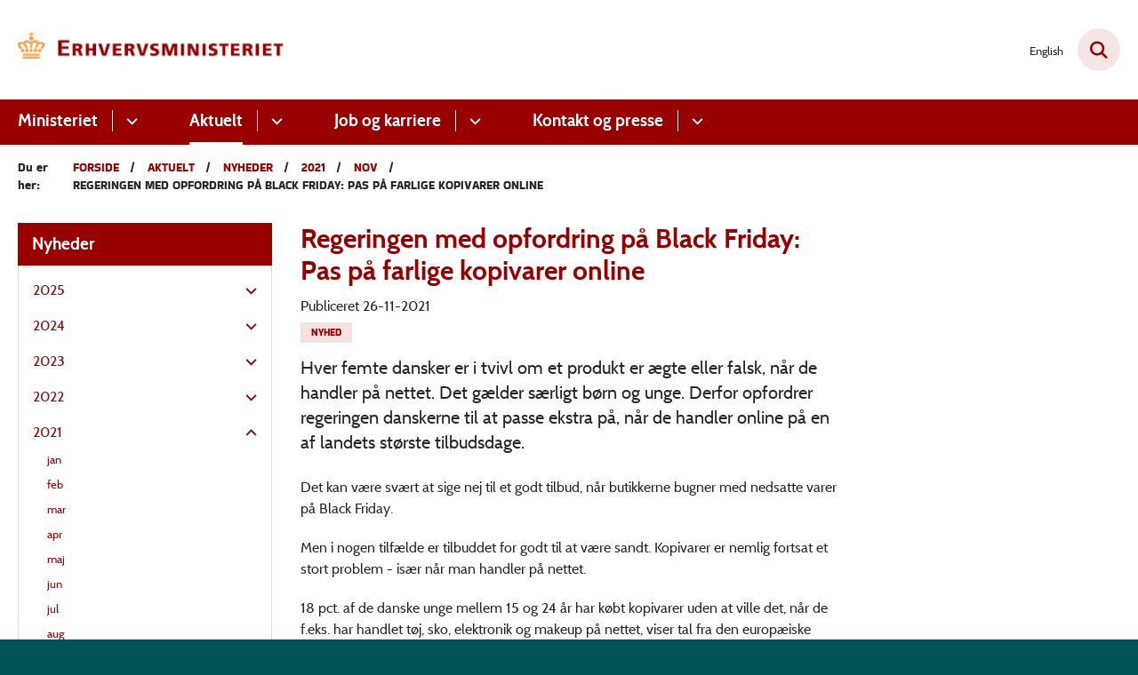

--- FILE ---
content_type: text/html; charset=utf-8
request_url: https://www.em.dk/aktuelt/nyheder/2021/nov/regeringen-med-opfordring-paa-black-friday-pas-paa-farlige-kopivarer-online
body_size: 9390
content:

<!DOCTYPE html>
<html lang="da">
<head id="Head1"><title>
Regeringen med opfordring på Black Friday: Pas på farlige kopivarer online | Erhvervsministeriet
</title><meta charset="utf-8" /><meta name="viewport" content="width=device-width, initial-scale=1.0" /><meta http-equiv="X-UA-Compatible" content="IE=edge" /><meta name="documentReference" content="14080">
<meta name="description" content="Hver femte dansker er i tvivl om et produkt er ægte eller falsk, når de handler på nettet. Det gælder særligt børn og unge. Derfor opfordrer regeringen danskerne til at passe ekstra på, når de handler online på en af landets største tilbudsdage.">
<meta property="og:title" content="Regeringen med opfordring på Black Friday: Pas på farlige kopivarer online">
<meta property="twitter:title" content="Regeringen med opfordring på Black Friday: Pas på farlige kopivarer online">
<meta property="og:description" content="Hver femte dansker er i tvivl om et produkt er ægte eller falsk, når de handler på nettet. Det gælder særligt børn og unge. Derfor opfordrer regeringen danskerne til at passe ekstra på, når de handler online på en af landets største tilbudsdage.">
<meta property="twitter:description" content="Hver femte dansker er i tvivl om et produkt er ægte eller falsk, når de handler på nettet. Det gælder særligt børn og unge. Derfor opfordrer regeringen danskerne til at passe ekstra på, når de handler online på en af landets største tilbudsdage.">
<meta property="og:url" content="https://www.em.dk/aktuelt/nyheder/2021/nov/regeringen-med-opfordring-paa-black-friday-pas-paa-farlige-kopivarer-online">
<meta property="twitter:card" content="summary">
<link href="/Assets/GoBasic/Plugins/Release/h01.gobasic.plugins.css?t=270320251333" rel="stylesheet">
<link href="/Themes/EM/Release/h03.theme.min.css?t=270320251333" rel="stylesheet">
<script type="text/javascript" src="/Assets/GoBasic/Plugins/Release/h01.gobasic.plugins.min.js?t=270320251333"></script>
<link rel="shortcut icon" href="/Media/638239865393007977/favicon-em.png" /><link rel="icon" sizes="32x32" type="image/png" href="/Media/638239865393007977/favicon-em.png?width=32&amp;height=32" /><link rel="icon" sizes="16x16" type="image/png" href="/Media/638239865393007977/favicon-em.png?width=16&amp;height=16" /><link rel="icon" sizes="128x128" type="image/png" href="/Media/638239865393007977/favicon-em.png?width=128&amp;height=128" /><link rel="icon" sizes="196x196" type="image/png" href="/Media/638239865393007977/favicon-em.png?width=196&amp;height=196" /><link rel="apple-touch-icon" sizes="180x180" href="/Media/638239865393007977/favicon-em.png?width=180&amp;height=180" /><link rel="apple-touch-icon" sizes="152x152" href="/Media/638239865393007977/favicon-em.png?width=152&amp;height=152" /><link rel="apple-touch-icon" sizes="167x167" href="/Media/638239865393007977/favicon-em.png?width=167&amp;height=167" /><link rel="canonical" href="https://www.em.dk/aktuelt/nyheder/2021/nov/regeringen-med-opfordring-paa-black-friday-pas-paa-farlige-kopivarer-online" />
    <script >
        var application = {};
        application.script = {
            scripts: [],
            register: function (name, config, id) {
                this.scripts.push({
                    name: name,
                    scope: {
                        config: config,
                        element: $('#' + id)
                    }
                });
            }
        }
    </script>
</head>
<body id="body" class="news-page">
    <form method="post" action="./regeringen-med-opfordring-paa-black-friday-pas-paa-farlige-kopivarer-online" id="form1">
<div class="aspNetHidden">
<input type="hidden" name="__VIEWSTATE" id="__VIEWSTATE" value="mb/GJOhGKGvMQ1lie48xdH7bm7t6ExuSeJkwPNNZQdW7EOG6nUuN1CQ0W6MBjJKXCH2MeUNMTcKluXLflTWAug==" />
</div>

<div class="aspNetHidden">

	<input type="hidden" name="__VIEWSTATEGENERATOR" id="__VIEWSTATEGENERATOR" value="9D456832" />
</div>

        <input type="hidden" value=""
            name="devicePixelRatio" id="devicePixelRatio" />
        <script >
            $(document).ready(function () {
                $("#devicePixelRatio").val(window.devicePixelRatio);
            });
        </script>
        <div id="wrapper" class="wrapper">
	
        

        <header class="header">
            <a id="skip" href="#content-main">Spring hovednavigationen over</a>
            
            <div class="header-container">
                
                <div class="logo">
                    <div>
                        <a aria-label="Gå til forsiden af EM" href="/"><img src="/Media/638596492157364012/EVM%20DK%202019%20Erhvervsministeriet%20RGB.png" alt="Logo" /></a>
                    </div>
                </div>
                
                        <div class="services">
<div class="service-menu">

                    
                        <nav id="services_ctl01_serviceMenu_ctrl" aria-label="Service Menu" class="service">
<div>
<ul>
<li class="service-link collapsed"><a href="https://www.eng.em.dk/" data-id="7723"><span>English</span></a><a tabindex="0" role="button" aria-label="Fold underpunkter ud" class="toggler"></a></li>
</ul>
</div>
</nav>
                        <div data-collapse="true" id="services_ctl01_siteSearchInput_ctrl" class="site-search ui-front collapse collapsed">
<input type="text" placeholder="Søg" aria-label="Søg" class="search-query" />
<button type="submit" aria-label="Fold søgefelt ud" class="btn btn-default"><span aria-hidden="true">Submit</span></button>
</div>
                        <nav aria-label="Mobil Menu" class="mobile tree-nav">
<div class="nav-toggle">
<a href="#mobile-menu" aria-expanded="false" aria-label="Åben hovednavigationen" class="dropdown-toggle no-smoothscroll"><span aria-hidden="true" class="title">menu</span><span class="button"></span></a>
</div><div id="mobile-menu" class="dropdown">
<ul>
<li class="collapsed"><a href="/ministeriet" data-id="10737"><span>Ministeriet</span></a><a tabindex="0" role="button" aria-label="Fold underpunkter ud" class="toggler"></a></li><li class="active expanded"><a href="/aktuelt" data-id="16086" aria-current="true"><span>Aktuelt</span></a><a tabindex="0" role="button" aria-label="Fold underpunkter ud" aria-expanded="true" class="toggler"></a><ul>
<li class="collapsed"><a href="/aktuelt/temaer" data-id="16143"><span>Temaer</span></a><a tabindex="0" role="button" aria-label="Fold underpunkter ud" class="toggler"></a></li><li class="active expanded"><a href="/aktuelt/nyheder" data-id="6913" aria-current="true"><span>Nyheder</span></a><a tabindex="0" role="button" aria-label="Fold underpunkter ud" aria-expanded="true" class="toggler"></a><ul>
<li class="collapsed"><a href="/aktuelt/nyheder/2025" data-id="20866"><span>2025</span></a><a tabindex="0" role="button" aria-label="Fold underpunkter ud" class="toggler"></a></li><li class="collapsed"><a href="/aktuelt/nyheder/2024" data-id="17635"><span>2024</span></a><a tabindex="0" role="button" aria-label="Fold underpunkter ud" class="toggler"></a></li><li class="collapsed"><a href="/aktuelt/nyheder/2023" data-id="15443"><span>2023</span></a><a tabindex="0" role="button" aria-label="Fold underpunkter ud" class="toggler"></a></li><li class="collapsed"><a href="/aktuelt/nyheder/2022" data-id="15368"><span>2022</span></a><a tabindex="0" role="button" aria-label="Fold underpunkter ud" class="toggler"></a></li><li class="active expanded"><a href="/aktuelt/nyheder/2021" data-id="15241" aria-current="true"><span>2021</span></a><a tabindex="0" role="button" aria-label="Fold underpunkter ud" aria-expanded="true" class="toggler"></a><ul>
<li><a href="/aktuelt/nyheder/2021/jan" data-id="15242"><span>jan</span></a></li><li><a href="/aktuelt/nyheder/2021/feb" data-id="15251"><span>feb</span></a></li><li><a href="/aktuelt/nyheder/2021/mar" data-id="15257"><span>mar</span></a></li><li><a href="/aktuelt/nyheder/2021/apr" data-id="15284"><span>apr</span></a></li><li><a href="/aktuelt/nyheder/2021/maj" data-id="15295"><span>maj</span></a></li><li><a href="/aktuelt/nyheder/2021/jun" data-id="15310"><span>jun</span></a></li><li><a href="/aktuelt/nyheder/2021/jul" data-id="15325"><span>jul</span></a></li><li><a href="/aktuelt/nyheder/2021/aug" data-id="15326"><span>aug</span></a></li><li><a href="/aktuelt/nyheder/2021/sep" data-id="15339"><span>sep</span></a></li><li><a href="/aktuelt/nyheder/2021/okt" data-id="15355"><span>okt</span></a></li><li class="active"><a href="/aktuelt/nyheder/2021/nov" data-id="15357" aria-current="true"><span>nov</span></a></li><li><a href="/aktuelt/nyheder/2021/dec" data-id="15362"><span>dec</span></a></li>
</ul></li><li class="collapsed"><a href="/aktuelt/nyheder/2020" data-id="15090"><span>2020</span></a><a tabindex="0" role="button" aria-label="Fold underpunkter ud" class="toggler"></a></li><li class="collapsed"><a href="/aktuelt/nyheder/2019" data-id="12516"><span>2019</span></a><a tabindex="0" role="button" aria-label="Fold underpunkter ud" class="toggler"></a></li><li class="collapsed"><a href="/aktuelt/nyheder/2018" data-id="14491"><span>2018</span></a><a tabindex="0" role="button" aria-label="Fold underpunkter ud" class="toggler"></a></li><li class="collapsed"><a href="/aktuelt/nyheder/2017" data-id="14238"><span>2017</span></a><a tabindex="0" role="button" aria-label="Fold underpunkter ud" class="toggler"></a></li><li class="collapsed"><a href="/aktuelt/nyheder/2016" data-id="14420"><span>2016</span></a><a tabindex="0" role="button" aria-label="Fold underpunkter ud" class="toggler"></a></li><li class="collapsed"><a href="/aktuelt/nyheder/2015" data-id="14342"><span>2015</span></a><a tabindex="0" role="button" aria-label="Fold underpunkter ud" class="toggler"></a></li><li class="collapsed"><a href="/aktuelt/nyheder/2014" data-id="14601"><span>2014</span></a><a tabindex="0" role="button" aria-label="Fold underpunkter ud" class="toggler"></a></li><li class="collapsed"><a href="/aktuelt/nyheder/2013" data-id="14666"><span>2013</span></a><a tabindex="0" role="button" aria-label="Fold underpunkter ud" class="toggler"></a></li><li class="collapsed"><a href="/aktuelt/nyheder/2012" data-id="14917"><span>2012</span></a><a tabindex="0" role="button" aria-label="Fold underpunkter ud" class="toggler"></a></li><li class="collapsed"><a href="/aktuelt/nyheder/2026" data-id="24394"><span>2026</span></a><a tabindex="0" role="button" aria-label="Fold underpunkter ud" class="toggler"></a></li>
</ul></li><li class="collapsed"><a href="/aktuelt/udgivelser-og-aftaler" data-id="7711"><span>Udgivelser og aftaler</span></a><a tabindex="0" role="button" aria-label="Fold underpunkter ud" class="toggler"></a></li><li><a href="/aktuelt/meddelelser-paa-det-finansielle-omraade" data-id="21000"><span>Meddelelser p&#229; det finansielle omr&#229;de</span></a></li>
</ul></li><li class="collapsed"><a href="/job-og-karriere" data-id="16907"><span>Job og karriere</span></a><a tabindex="0" role="button" aria-label="Fold underpunkter ud" class="toggler"></a></li><li><a href="/kontakt" data-id="10741"><span>Kontakt</span></a></li><li><a href="/presse" data-id="10742"><span>Presse</span></a></li>
</ul>
</div>
</nav>
                    </div></div>
                
                
    <nav aria-label="Undermenu" class="sub">
<div id="cphHeader_subMenu_ctrl">
<div class="nav-toggle">
<a href="#sub-menu" aria-expanded="false" aria-label="Åben hovednavigationen" class="dropdown-toggle no-smoothscroll"><span class="title">Undersider</span><span class="button"></span></a>
</div><ul id="sub-menu">
<li><a href="/aktuelt/nyheder/2021/jan" class="direct-child">jan</a></li><li><a href="/aktuelt/nyheder/2021/feb" class="direct-child">feb</a></li><li><a href="/aktuelt/nyheder/2021/mar" class="direct-child">mar</a></li><li><a href="/aktuelt/nyheder/2021/apr" class="direct-child">apr</a></li><li><a href="/aktuelt/nyheder/2021/maj" class="direct-child">maj</a></li><li><a href="/aktuelt/nyheder/2021/jun" class="direct-child">jun</a></li><li><a href="/aktuelt/nyheder/2021/jul" class="direct-child">jul</a></li><li><a href="/aktuelt/nyheder/2021/aug" class="direct-child">aug</a></li><li><a href="/aktuelt/nyheder/2021/sep" class="direct-child">sep</a></li><li><a href="/aktuelt/nyheder/2021/okt" class="direct-child">okt</a></li><li class="active"><a href="/aktuelt/nyheder/2021/nov" class="direct-child">nov</a></li><li><a href="/aktuelt/nyheder/2021/dec" class="direct-child">dec</a></li>
</ul>
</div>
</nav>

            </div>
            <nav aria-label="Hovedmenu" class="main">
<div class="bg">
<div class="cnt">
<div class="nav-toggle">
<a href="#mobile-menu" aria-expanded="false" aria-label="Åben hovednavigationen" class="dropdown-toggle no-smoothscroll"><span class="title">menu</span><span class="button"></span></a>
</div><ul id="main-menu" class="dropdown">
<li class="dropdown mega-dropdown"><a target="_self" href="/ministeriet">Ministeriet</a><a href="#mainNavigation_ctl00_menuItem01" aria-label="Ministeriet - flere links" class="dropdown-toggle no-smoothscroll"></a><div id="mainNavigation_ctl00_menuItem01">
<div class="row"><div id="gb_mainNavigation_ctl01_ctl01" class="module inner-grid">
	<div class="container"><div class="row"><div class="span-2"><div id="gb_mainNavigation_ctl01_ctl02_ctl01" class="module link-list card">
	<div class="text">
<h2 class="heading">
<a target="_self" title="Ministeren" href="/ministeriet/ministeren">Ministeren</a>
</h2>
</div>
</div></div><div class="span-3"><div id="gb_mainNavigation_ctl01_ctl02_ctl02" class="module link-list card">
	<div class="text">
<h2 class="heading">
<a target="_self" title="Organisation" href="/ministeriet/organisation">Organisation</a>
</h2><ul class="items">
<li class="item"><a target="_self" href="/ministeriet/organisation/departementschefen">Departementschefen</a></li><li class="item"><a target="_self" href="/ministeriet/organisation/departementets-organisation">Departementets organisation</a></li><li class="item"><a target="_self" title="Direktionen i departementet" href="/ministeriet/organisation/direktionen-i-departementet">Direktionen i departementet</a></li><li class="item"><a target="_self" title="Koncernens organisation" href="/ministeriet/organisation/koncernens-organisation">Koncernens organisation</a></li><li class="item"><a target="_self" href="/ministeriet/organisation/strategi-og-styring">Strategi og styring</a></li><li class="item"><a target="_self" title="Whistleblowerordning" href="/ministeriet/organisation/whistleblowerordning">Whistleblowerordning</a></li>
</ul>
</div>
</div></div><div class="span-3"><div id="gb_mainNavigation_ctl01_ctl02_ctl03" class="module link-list card">
	<div class="text">
<h2 class="heading">
<a target="_self" title="Love og regler" href="/ministeriet/love-og-regler">Love og regler</a>
</h2><ul class="items">
<li class="item"><a target="_blank" title="Lovforslag under behandling" href="https://www.ft.dk/da/dokumenter/dokumentlister/lovforslag?session=20222&amp;ministryAreaRecno=525288">Lovforslag under behandling</a></li><li class="item"><a target="_blank" title="Gældende love" href="https://www.retsinformation.dk/documents?r=166&amp;o=40">G&#230;ldende love</a></li><li class="item"><a target="_blank" title="Lovprogram" href="https://stm.dk/statsministeriet/publikationer/lovprogram-for-folketingsaaret-2025-2026/">Lovprogram</a></li><li class="item"><a target="_blank" title="Lovforslag i høring" href="https://hoeringsportalen.dk/">Lovforslag i h&#248;ring</a></li>
</ul>
</div>
</div></div><div class="span-2"><div id="gb_mainNavigation_ctl01_ctl02_ctl04" class="module link-list card">
	<div class="text">
<h2 class="heading">
<a target="_self" href="/ministeriet/medaljer">Medaljer</a>
</h2><ul class="items">
<li class="item"><a target="_self" href="/ministeriet/medaljer/den-kongelige-beloenningsmedalje">Den kongelige Bel&#248;nningsmedalje</a></li><li class="item"><a target="_self" href="/ministeriet/medaljer/den-kongelige-fortjenstmedalje">Den kongelige Fortjenstmedalje</a></li>
</ul>
</div>
</div></div><div class="span-2"><div id="gb_mainNavigation_ctl01_ctl02_ctl05" class="module link-list card">
	<div class="text">
<h2 class="heading">
<a target="_self" href="/ministeriet/organisation/departementets-organisation/jura-og-statsstoette" class="link-arrow">Statsstøtte</a>
</h2>
</div>
</div></div></div></div>
</div></div><div class="row"><div id="gb_mainNavigation_ctl01_ctl03" class="module inner-grid bg-color-e padding-zero">
	<div class="container"><div class="row"><div class="span-12"><div id="gb_mainNavigation_ctl01_ctl04_ctl01" class="module multi-box align-center card">
	<div class="text">
<h2 class="heading">
<a target="_self" href="/ministeriet">G&#229; til Ministeriet</a>
</h2>
</div>
</div></div></div></div>
</div></div></div></li><li class="dropdown mega-dropdown active"><a target="_self" href="/aktuelt">Aktuelt</a><a href="#mainNavigation_ctl00_menuItem02" aria-label="Aktuelt - flere links" class="dropdown-toggle no-smoothscroll"></a><div id="mainNavigation_ctl00_menuItem02">
<div class="row"><div id="gb_mainNavigation_ctl02_ctl01" class="module inner-grid">
	<div class="container"><div class="row"><div class="span-3"><div id="gb_mainNavigation_ctl02_ctl02_ctl01" class="module link-list card">
	<div class="text">
<h2 class="heading">
<a target="_self" href="/aktuelt/temaer">Temaer</a>
</h2><ul class="items">
<li class="item"><a target="_self" title="Industriparker" href="/aktuelt/temaer/industriparker">Industriparker</a></li><li class="item"><a target="_self" title="Ny teknologi" href="/aktuelt/temaer/ny-teknologi-">Ny teknologi </a></li><li class="item"><a target="_self" title="Life science" href="/aktuelt/temaer/life-science">Life science</a></li><li class="item"><a target="_self" href="/aktuelt/temaer/ivaerksaetteri">Iv&#230;rks&#230;tteri</a></li><li class="item"><a target="_self" href="/aktuelt/temaer/globalisering">Globalisering</a></li><li class="item"><a target="_self" title="Cykelevents " href="/aktuelt/temaer/cykelevents-">Cykelevents </a></li>
</ul>
</div>
</div></div><div class="span-3"><div id="gb_mainNavigation_ctl02_ctl02_ctl02" class="module link-list card">
	<div class="text">
<h2 class="heading">
<a target="_self" href="/aktuelt/nyheder">Nyheder</a>
</h2>
</div>
</div></div><div class="span-3"><div id="gb_mainNavigation_ctl02_ctl02_ctl03" class="module link-list card">
	<div class="text">
<h2 class="heading">
<a target="_self" title="Udgivelser og aftaler" href="/aktuelt/udgivelser-og-aftaler">Udgivelser og aftaler</a>
</h2>
</div>
</div></div><div class="span-3"><div id="gb_mainNavigation_ctl02_ctl02_ctl04" class="module link-list card">
	<div class="text">
<h2 class="heading">
<a target="_self" href="/aktuelt/meddelelser-paa-det-finansielle-omraade">Meddelelser på det finansielle område</a>
</h2>
</div>
</div></div></div></div>
</div></div><div class="row"><div id="gb_mainNavigation_ctl02_ctl03" class="module inner-grid bg-color-e padding-zero">
	<div class="container"><div class="row"><div class="span-12"><div id="gb_mainNavigation_ctl02_ctl04_ctl01" class="module multi-box align-center card">
	<div class="text">
<h2 class="heading">
<a target="_self" href="/aktuelt">G&#229; til Aktuelt</a>
</h2>
</div>
</div></div></div></div>
</div></div></div></li><li class="dropdown mega-dropdown"><a target="_self" href="/job-og-karriere">Job og karriere</a><a href="#mainNavigation_ctl00_menuItem03" aria-label="Job og karriere - flere links" class="dropdown-toggle no-smoothscroll"></a><div id="mainNavigation_ctl00_menuItem03">
<div class="row"><div class="span-12"><div id="gb_mainNavigation_ctl03_ctl01" class="module inner-grid">
	<div class="container"><div class="row"><div class="span-3"><div id="gb_mainNavigation_ctl03_ctl02_ctl01" class="module link-list card">
	<div class="text">
<h2 class="heading">
<a target="_self" title="Ledige stillinger" href="/job-og-karriere/ledige-stillinger">Ledige stillinger</a>
</h2>
</div>
</div></div></div></div>
</div></div></div><div class="row"><div id="gb_mainNavigation_ctl03_ctl03" class="module inner-grid bg-color-e padding-zero">
	<div class="container"><div class="row"><div class="span-12"><div id="gb_mainNavigation_ctl03_ctl04_ctl01" class="module multi-box align-center card">
	<div class="text">
<h2 class="heading">
<a target="_self" href="/job-og-karriere">G&#229; til Job og karriere</a>
</h2>
</div>
</div></div></div></div>
</div></div></div></li><li class="dropdown mega-dropdown"><a>Kontakt og presse</a><a href="#mainNavigation_ctl00_menuItem04" aria-label="Kontakt og presse - flere links" class="dropdown-toggle no-smoothscroll"></a><div id="mainNavigation_ctl00_menuItem04">
<div class="row"><div class="span-12"><div id="gb_mainNavigation_ctl04_ctl01" class="module inner-grid">
	<div class="container"><div class="row"><div class="span-3"><div id="gb_mainNavigation_ctl04_ctl02_ctl01" class="module link-list card">
	<div class="text">
<h2 class="heading">
<a target="_self" href="/kontakt">Kontakt</a>
</h2>
</div>
</div></div><div class="span-3"><div id="gb_mainNavigation_ctl04_ctl02_ctl02" class="module link-list card">
	<div class="text">
<h2 class="heading">
<a target="_self" href="/presse">Presse</a>
</h2>
</div>
</div></div></div></div>
</div></div></div></div></li></ul></div></div></nav>
        </header>
        <div role="main">
            
            
    
    
<div class="tool-section">
    <div>
        <nav id="ContentPlaceHolderDefault_toolSection_breadcrumb_ctrl" aria-label="Brødkrumme" class="breadcrumb">
<div>
<span class="breadcrumb-label">Du er her:</span>
<ul itemscope="" itemtype="https://schema.org/BreadcrumbList">
<li itemscope="" itemtype="https://schema.org/ListItem" itemprop="itemListElement"><a itemscope="" itemid="https://www.em.dk/" itemtype="https://schema.org/Thing" itemprop="item" href="https://www.em.dk/"><span itemprop="name">Forside</span></a><meta itemprop="position" content="2" /></li>
<li itemscope="" itemtype="https://schema.org/ListItem" itemprop="itemListElement"><a itemscope="" itemid="https://www.em.dk/aktuelt" itemtype="https://schema.org/Thing" itemprop="item" href="https://www.em.dk/aktuelt"><span itemprop="name">Aktuelt</span></a><meta itemprop="position" content="3" /></li>
<li itemscope="" itemtype="https://schema.org/ListItem" itemprop="itemListElement"><a itemscope="" itemid="https://www.em.dk/aktuelt/nyheder" itemtype="https://schema.org/Thing" itemprop="item" href="https://www.em.dk/aktuelt/nyheder"><span itemprop="name">Nyheder</span></a><meta itemprop="position" content="4" /></li>
<li itemscope="" itemtype="https://schema.org/ListItem" itemprop="itemListElement"><a itemscope="" itemid="https://www.em.dk/aktuelt/nyheder/2021" itemtype="https://schema.org/Thing" itemprop="item" href="https://www.em.dk/aktuelt/nyheder/2021"><span itemprop="name">2021</span></a><meta itemprop="position" content="5" /></li>
<li itemscope="" itemtype="https://schema.org/ListItem" itemprop="itemListElement"><a itemscope="" itemid="https://www.em.dk/aktuelt/nyheder/2021/nov" itemtype="https://schema.org/Thing" itemprop="item" href="https://www.em.dk/aktuelt/nyheder/2021/nov"><span itemprop="name">nov</span></a><meta itemprop="position" content="6" /></li>
<li itemscope="" itemtype="https://schema.org/ListItem" itemprop="itemListElement" class="active"><span itemprop="name">Regeringen med opfordring p&#229; Black Friday: Pas p&#229; farlige kopivarer online</span><meta itemprop="position" content="7" /></li>
</ul>
</div>
</nav>
        
    </div>
</div>

    <div name="content" id="content-main"></div>
    <div class="sectionB">
        <div class="container">
            <div class="row">
                <div class="span-3">
                    <nav id="ContentPlaceHolderDefault_leftMenu_ctrl" aria-label="Venstre menu" class="sub-tree tree-nav">
<ul>
<li class="expanded"><a href="/aktuelt/nyheder" data-id="6913"><span>Nyheder</span></a><ul>
<li class="collapsed"><a href="/aktuelt/nyheder/2025" data-id="20866"><span>2025</span></a><a tabindex="0" role="button" aria-label="Fold underpunkter ud" class="toggler"></a><ul>
<li><a href="/aktuelt/nyheder/2025/jan" data-id="20867"><span>jan</span></a></li><li><a href="/aktuelt/nyheder/2025/feb" data-id="20916"><span>feb</span></a></li><li><a href="/aktuelt/nyheder/2025/mar" data-id="20966"><span>mar</span></a></li><li><a href="/aktuelt/nyheder/2025/apr" data-id="21078"><span>apr</span></a></li><li><a href="/aktuelt/nyheder/2025/maj" data-id="21143"><span>maj</span></a></li><li><a href="/aktuelt/nyheder/2025/jun" data-id="21194"><span>jun</span></a></li><li><a href="/aktuelt/nyheder/2025/jul" data-id="21243"><span>jul</span></a></li><li><a href="/aktuelt/nyheder/2025/aug" data-id="21316"><span>aug</span></a></li><li><a href="/aktuelt/nyheder/2025/sep" data-id="21327"><span>Sep</span></a></li><li><a href="/aktuelt/nyheder/2025/okt" data-id="21390"><span>okt</span></a></li><li><a href="/aktuelt/nyheder/2025/nov" data-id="24272"><span>nov</span></a></li><li><a href="/aktuelt/nyheder/2025/dec" data-id="24341"><span>dec</span></a></li>
</ul></li><li class="collapsed"><a href="/aktuelt/nyheder/2024" data-id="17635"><span>2024</span></a><a tabindex="0" role="button" aria-label="Fold underpunkter ud" class="toggler"></a><ul>
<li><a href="/aktuelt/nyheder/2024/jan" data-id="17636"><span>jan</span></a></li><li><a href="/aktuelt/nyheder/2024/feb" data-id="17737"><span>feb</span></a></li><li><a href="/aktuelt/nyheder/2024/mar" data-id="17818"><span>mar</span></a></li><li><a href="/aktuelt/nyheder/2024/apr" data-id="20296"><span>apr</span></a></li><li><a href="/aktuelt/nyheder/2024/maj" data-id="20376"><span>maj</span></a></li><li><a href="/aktuelt/nyheder/2024/jun" data-id="20424"><span>jun</span></a></li><li><a href="/aktuelt/nyheder/2024/jul" data-id="20583"><span>jul</span></a></li><li><a href="/aktuelt/nyheder/2024/aug" data-id="20604"><span>aug</span></a></li><li><a href="/aktuelt/nyheder/2024/sep" data-id="20637"><span>sep</span></a></li><li><a href="/aktuelt/nyheder/2024/okt" data-id="20701"><span>okt</span></a></li><li><a href="/aktuelt/nyheder/2024/nov" data-id="20752"><span>nov</span></a></li><li><a href="/aktuelt/nyheder/2024/dec" data-id="20826"><span>dec</span></a></li>
</ul></li><li class="collapsed"><a href="/aktuelt/nyheder/2023" data-id="15443"><span>2023</span></a><a tabindex="0" role="button" aria-label="Fold underpunkter ud" class="toggler"></a><ul>
<li><a href="/aktuelt/nyheder/2023/jan" data-id="15444"><span>jan</span></a></li><li><a href="/aktuelt/nyheder/2023/feb" data-id="15445"><span>feb</span></a></li><li><a href="/aktuelt/nyheder/2023/mar" data-id="15451"><span>mar</span></a></li><li><a href="/aktuelt/nyheder/2023/apr" data-id="15455"><span>apr</span></a></li><li><a href="/aktuelt/nyheder/2023/maj" data-id="15465"><span>maj</span></a></li><li><a href="/aktuelt/nyheder/2023/jun" data-id="15470"><span>jun</span></a></li><li><a href="/aktuelt/nyheder/2023/jul" data-id="16317"><span>jul</span></a></li><li><a href="/aktuelt/nyheder/2023/aug" data-id="16598"><span>aug</span></a></li><li><a href="/aktuelt/nyheder/2023/sep" data-id="16904"><span>sep</span></a></li><li><a href="/aktuelt/nyheder/2023/okt" data-id="17266"><span>okt</span></a></li><li><a href="/aktuelt/nyheder/2023/nov" data-id="17374"><span>nov</span></a></li><li><a href="/aktuelt/nyheder/2023/dec" data-id="17418"><span>dec</span></a></li>
</ul></li><li class="collapsed"><a href="/aktuelt/nyheder/2022" data-id="15368"><span>2022</span></a><a tabindex="0" role="button" aria-label="Fold underpunkter ud" class="toggler"></a><ul>
<li><a href="/aktuelt/nyheder/2022/jan" data-id="15369"><span>jan</span></a></li><li><a href="/aktuelt/nyheder/2022/feb" data-id="15385"><span>feb</span></a></li><li><a href="/aktuelt/nyheder/2022/apr" data-id="15387"><span>apr</span></a></li><li><a href="/aktuelt/nyheder/2022/mar" data-id="15392"><span>mar</span></a></li><li><a href="/aktuelt/nyheder/2022/maj" data-id="15395"><span>maj</span></a></li><li><a href="/aktuelt/nyheder/2022/jun" data-id="15404"><span>jun</span></a></li><li><a href="/aktuelt/nyheder/2022/jul" data-id="15419"><span>jul</span></a></li><li><a href="/aktuelt/nyheder/2022/aug" data-id="15422"><span>aug</span></a></li><li><a href="/aktuelt/nyheder/2022/sep" data-id="15428"><span>sep</span></a></li><li><a href="/aktuelt/nyheder/2022/okt" data-id="15441"><span>okt</span></a></li><li><a href="/aktuelt/nyheder/2022/dec" data-id="15442"><span>dec</span></a></li>
</ul></li><li class="expanded"><a href="/aktuelt/nyheder/2021" data-id="15241"><span>2021</span></a><a tabindex="0" role="button" aria-label="Fold underpunkter ud" aria-expanded="true" class="toggler"></a><ul>
<li><a href="/aktuelt/nyheder/2021/jan" data-id="15242"><span>jan</span></a></li><li><a href="/aktuelt/nyheder/2021/feb" data-id="15251"><span>feb</span></a></li><li><a href="/aktuelt/nyheder/2021/mar" data-id="15257"><span>mar</span></a></li><li><a href="/aktuelt/nyheder/2021/apr" data-id="15284"><span>apr</span></a></li><li><a href="/aktuelt/nyheder/2021/maj" data-id="15295"><span>maj</span></a></li><li><a href="/aktuelt/nyheder/2021/jun" data-id="15310"><span>jun</span></a></li><li><a href="/aktuelt/nyheder/2021/jul" data-id="15325"><span>jul</span></a></li><li><a href="/aktuelt/nyheder/2021/aug" data-id="15326"><span>aug</span></a></li><li><a href="/aktuelt/nyheder/2021/sep" data-id="15339"><span>sep</span></a></li><li><a href="/aktuelt/nyheder/2021/okt" data-id="15355"><span>okt</span></a></li><li class="active"><a href="/aktuelt/nyheder/2021/nov" data-id="15357" aria-current="true"><span>nov</span></a></li><li><a href="/aktuelt/nyheder/2021/dec" data-id="15362"><span>dec</span></a></li>
</ul></li><li class="collapsed"><a href="/aktuelt/nyheder/2020" data-id="15090"><span>2020</span></a><a tabindex="0" role="button" aria-label="Fold underpunkter ud" class="toggler"></a><ul>
<li><a href="/aktuelt/nyheder/2020/jan" data-id="15091"><span>jan</span></a></li><li><a href="/aktuelt/nyheder/2020/feb" data-id="15102"><span>feb</span></a></li><li><a href="/aktuelt/nyheder/2020/mar" data-id="15106"><span>mar</span></a></li><li><a href="/aktuelt/nyheder/2020/apr" data-id="15125"><span>apr</span></a></li><li><a href="/aktuelt/nyheder/2020/maj" data-id="15137"><span>maj</span></a></li><li><a href="/aktuelt/nyheder/2020/jun" data-id="15160"><span>jun</span></a></li><li><a href="/aktuelt/nyheder/2020/jul" data-id="15185"><span>jul</span></a></li><li><a href="/aktuelt/nyheder/2020/aug" data-id="15200"><span>aug</span></a></li><li><a href="/aktuelt/nyheder/2020/sep" data-id="15187"><span>sep</span></a></li><li><a href="/aktuelt/nyheder/2020/okt" data-id="15213"><span>okt</span></a></li><li><a href="/aktuelt/nyheder/2020/nov" data-id="15221"><span>nov</span></a></li><li><a href="/aktuelt/nyheder/2020/dec" data-id="15233"><span>dec</span></a></li>
</ul></li><li class="collapsed"><a href="/aktuelt/nyheder/2019" data-id="12516"><span>2019</span></a><a tabindex="0" role="button" aria-label="Fold underpunkter ud" class="toggler"></a><ul>
<li><a href="/aktuelt/nyheder/2019/jan" data-id="12517"><span>jan</span></a></li><li><a href="/aktuelt/nyheder/2019/feb" data-id="14817"><span>feb</span></a></li><li><a href="/aktuelt/nyheder/2019/mar" data-id="14843"><span>mar</span></a></li><li><a href="/aktuelt/nyheder/2019/apr" data-id="14865"><span>apr</span></a></li><li><a href="/aktuelt/nyheder/2019/maj" data-id="14879"><span>maj</span></a></li><li><a href="/aktuelt/nyheder/2019/jun" data-id="14883"><span>jun</span></a></li><li><a href="/aktuelt/nyheder/2019/jul" data-id="14884"><span>jul</span></a></li><li><a href="/aktuelt/nyheder/2019/aug" data-id="14887"><span>aug</span></a></li><li><a href="/aktuelt/nyheder/2019/sep" data-id="12524"><span>sep</span></a></li><li><a href="/aktuelt/nyheder/2019/okt" data-id="14888"><span>okt</span></a></li><li><a href="/aktuelt/nyheder/2019/nov" data-id="14907"><span>nov</span></a></li><li><a href="/aktuelt/nyheder/2019/dec" data-id="14854"><span>dec</span></a></li>
</ul></li><li class="collapsed"><a href="/aktuelt/nyheder/2018" data-id="14491"><span>2018</span></a><a tabindex="0" role="button" aria-label="Fold underpunkter ud" class="toggler"></a><ul>
<li><a href="/aktuelt/nyheder/2018/jan" data-id="14499"><span>jan</span></a></li><li><a href="/aktuelt/nyheder/2018/feb" data-id="14513"><span>feb</span></a></li><li><a href="/aktuelt/nyheder/2018/mar" data-id="14519"><span>mar</span></a></li><li><a href="/aktuelt/nyheder/2018/apr" data-id="14525"><span>apr</span></a></li><li><a href="/aktuelt/nyheder/2018/maj" data-id="14535"><span>maj</span></a></li><li><a href="/aktuelt/nyheder/2018/jun" data-id="14547"><span>jun</span></a></li><li><a href="/aktuelt/nyheder/2018/jul" data-id="14560"><span>jul</span></a></li><li><a href="/aktuelt/nyheder/2018/aug" data-id="14492"><span>aug</span></a></li><li><a href="/aktuelt/nyheder/2018/sep" data-id="14565"><span>sep</span></a></li><li><a href="/aktuelt/nyheder/2018/okt" data-id="14574"><span>okt</span></a></li><li><a href="/aktuelt/nyheder/2018/nov" data-id="14590"><span>nov</span></a></li><li><a href="/aktuelt/nyheder/2018/dec" data-id="14583"><span>dec</span></a></li>
</ul></li><li class="collapsed"><a href="/aktuelt/nyheder/2017" data-id="14238"><span>2017</span></a><a tabindex="0" role="button" aria-label="Fold underpunkter ud" class="toggler"></a><ul>
<li><a href="/aktuelt/nyheder/2017/jan" data-id="14239"><span>jan</span></a></li><li><a href="/aktuelt/nyheder/2017/feb" data-id="14250"><span>feb</span></a></li><li><a href="/aktuelt/nyheder/2017/mar" data-id="14257"><span>mar</span></a></li><li><a href="/aktuelt/nyheder/2017/apr" data-id="14266"><span>apr</span></a></li><li><a href="/aktuelt/nyheder/2017/maj" data-id="14276"><span>maj</span></a></li><li><a href="/aktuelt/nyheder/2017/jun" data-id="14288"><span>jun</span></a></li><li><a href="/aktuelt/nyheder/2017/jul" data-id="14296"><span>jul</span></a></li><li><a href="/aktuelt/nyheder/2017/aug" data-id="14303"><span>aug</span></a></li><li><a href="/aktuelt/nyheder/2017/sep" data-id="14309"><span>sep</span></a></li><li><a href="/aktuelt/nyheder/2017/okt" data-id="14314"><span>okt</span></a></li><li><a href="/aktuelt/nyheder/2017/nov" data-id="14326"><span>nov</span></a></li><li><a href="/aktuelt/nyheder/2017/dec" data-id="14338"><span>dec</span></a></li>
</ul></li><li class="collapsed"><a href="/aktuelt/nyheder/2016" data-id="14420"><span>2016</span></a><a tabindex="0" role="button" aria-label="Fold underpunkter ud" class="toggler"></a><ul>
<li><a href="/aktuelt/nyheder/2016/jan" data-id="14421"><span>jan</span></a></li><li><a href="/aktuelt/nyheder/2016/feb" data-id="14422"><span>feb</span></a></li><li><a href="/aktuelt/nyheder/2016/mar" data-id="14432"><span>mar</span></a></li><li><a href="/aktuelt/nyheder/2016/apr" data-id="14440"><span>apr</span></a></li><li><a href="/aktuelt/nyheder/2016/maj" data-id="14445"><span>maj</span></a></li><li><a href="/aktuelt/nyheder/2016/jun" data-id="14449"><span>jun</span></a></li><li><a href="/aktuelt/nyheder/2016/jul" data-id="14460"><span>jul</span></a></li><li><a href="/aktuelt/nyheder/2016/aug" data-id="14463"><span>aug</span></a></li><li><a href="/aktuelt/nyheder/2016/sep" data-id="14466"><span>sep</span></a></li><li><a href="/aktuelt/nyheder/2016/okt" data-id="14474"><span>okt</span></a></li><li><a href="/aktuelt/nyheder/2016/nov" data-id="14478"><span>nov</span></a></li><li><a href="/aktuelt/nyheder/2016/dec" data-id="14484"><span>dec</span></a></li>
</ul></li><li class="collapsed"><a href="/aktuelt/nyheder/2015" data-id="14342"><span>2015</span></a><a tabindex="0" role="button" aria-label="Fold underpunkter ud" class="toggler"></a><ul>
<li><a href="/aktuelt/nyheder/2015/jan" data-id="14343"><span>jan</span></a></li><li><a href="/aktuelt/nyheder/2015/feb" data-id="14355"><span>feb</span></a></li><li><a href="/aktuelt/nyheder/2015/mar" data-id="14360"><span>mar</span></a></li><li><a href="/aktuelt/nyheder/2015/apr" data-id="14376"><span>apr</span></a></li><li><a href="/aktuelt/nyheder/2015/maj" data-id="14382"><span>maj</span></a></li><li><a href="/aktuelt/nyheder/2015/jun" data-id="14391"><span>jun</span></a></li><li><a href="/aktuelt/nyheder/2015/jul" data-id="14392"><span>jul</span></a></li><li><a href="/aktuelt/nyheder/2015/aug" data-id="14393"><span>aug</span></a></li><li><a href="/aktuelt/nyheder/2015/sep" data-id="14394"><span>sep</span></a></li><li><a href="/aktuelt/nyheder/2015/okt" data-id="14403"><span>okt</span></a></li><li><a href="/aktuelt/nyheder/2015/nov" data-id="14410"><span>nov</span></a></li><li><a href="/aktuelt/nyheder/2015/dec" data-id="14414"><span>dec</span></a></li>
</ul></li><li class="collapsed"><a href="/aktuelt/nyheder/2014" data-id="14601"><span>2014</span></a><a tabindex="0" role="button" aria-label="Fold underpunkter ud" class="toggler"></a><ul>
<li><a href="/aktuelt/nyheder/2014/jan" data-id="14655"><span>jan</span></a></li><li><a href="/aktuelt/nyheder/2014/feb" data-id="14632"><span>feb</span></a></li><li><a href="/aktuelt/nyheder/2014/mar" data-id="14643"><span>mar</span></a></li><li><a href="/aktuelt/nyheder/2014/apr" data-id="14609"><span>apr</span></a></li><li><a href="/aktuelt/nyheder/2014/maj" data-id="14646"><span>maj</span></a></li><li><a href="/aktuelt/nyheder/2014/jun" data-id="14614"><span>jun</span></a></li><li><a href="/aktuelt/nyheder/2014/jul" data-id="14602"><span>jul</span></a></li><li><a href="/aktuelt/nyheder/2014/aug" data-id="14662"><span>aug</span></a></li><li><a href="/aktuelt/nyheder/2014/sep" data-id="14652"><span>sep</span></a></li><li><a href="/aktuelt/nyheder/2014/okt" data-id="14606"><span>okt</span></a></li><li><a href="/aktuelt/nyheder/2014/nov" data-id="14647"><span>nov</span></a></li><li><a href="/aktuelt/nyheder/2014/dec" data-id="14619"><span>dec</span></a></li>
</ul></li><li class="collapsed"><a href="/aktuelt/nyheder/2013" data-id="14666"><span>2013</span></a><a tabindex="0" role="button" aria-label="Fold underpunkter ud" class="toggler"></a><ul>
<li><a href="/aktuelt/nyheder/2013/jan" data-id="14810"><span>jan</span></a></li><li><a href="/aktuelt/nyheder/2013/feb" data-id="14789"><span>feb</span></a></li><li><a href="/aktuelt/nyheder/2013/mar" data-id="14667"><span>mar</span></a></li><li><a href="/aktuelt/nyheder/2013/apr" data-id="14712"><span>apr</span></a></li><li><a href="/aktuelt/nyheder/2013/maj" data-id="14721"><span>maj</span></a></li><li><a href="/aktuelt/nyheder/2013/jun" data-id="14755"><span>jun</span></a></li><li><a href="/aktuelt/nyheder/2013/jul" data-id="14775"><span>jul</span></a></li><li><a href="/aktuelt/nyheder/2013/aug" data-id="14806"><span>aug</span></a></li><li><a href="/aktuelt/nyheder/2013/sep" data-id="14693"><span>sep</span></a></li><li><a href="/aktuelt/nyheder/2013/okt" data-id="14800"><span>okt</span></a></li><li><a href="/aktuelt/nyheder/2013/nov" data-id="14776"><span>nov</span></a></li><li><a href="/aktuelt/nyheder/2013/dec" data-id="14705"><span>dec</span></a></li>
</ul></li><li class="collapsed"><a href="/aktuelt/nyheder/2012" data-id="14917"><span>2012</span></a><a tabindex="0" role="button" aria-label="Fold underpunkter ud" class="toggler"></a><ul>
<li><a href="/aktuelt/nyheder/2012/jan" data-id="14982"><span>jan</span></a></li><li><a href="/aktuelt/nyheder/2012/feb" data-id="14918"><span>feb</span></a></li><li><a href="/aktuelt/nyheder/2012/mar" data-id="14926"><span>mar</span></a></li><li><a href="/aktuelt/nyheder/2012/apr" data-id="15051"><span>apr</span></a></li><li><a href="/aktuelt/nyheder/2012/maj" data-id="14992"><span>maj</span></a></li><li><a href="/aktuelt/nyheder/2012/jun" data-id="14954"><span>jun</span></a></li><li><a href="/aktuelt/nyheder/2012/jul" data-id="15021"><span>jul</span></a></li><li><a href="/aktuelt/nyheder/2012/aug" data-id="15084"><span>aug</span></a></li><li><a href="/aktuelt/nyheder/2012/sep" data-id="15066"><span>sep</span></a></li><li><a href="/aktuelt/nyheder/2012/okt" data-id="15037"><span>okt</span></a></li><li><a href="/aktuelt/nyheder/2012/nov" data-id="14974"><span>nov</span></a></li><li><a href="/aktuelt/nyheder/2012/dec" data-id="15022"><span>dec</span></a></li>
</ul></li><li class="collapsed"><a href="/aktuelt/nyheder/2026" data-id="24394"><span>2026</span></a><a tabindex="0" role="button" aria-label="Fold underpunkter ud" class="toggler"></a><ul>
<li><a href="/aktuelt/nyheder/2026/jan" data-id="24395"><span>jan</span></a></li>
</ul></li>
</ul></li>
</ul><script>application.script.register('leftnavigation',{"options": {"translations": {"mobileSubMenuTitle": "Sub Menu"}}},'ContentPlaceHolderDefault_leftMenu_ctrl');</script>
</nav>
                </div>
                <div class="span-9">
                    
                    <div class="row">
                        <div class="span-6 plh-main">
                            
    <div class="news-page">
<h1 class="heading">
Regeringen med opfordring p&#229; Black Friday: Pas p&#229; farlige kopivarer online
</h1><span class="date">Publiceret 26-11-2021</span><div class="labels">
<a aria-label="Se alle nyheder fra kategorien: Nyhed" href="/aktuelt/nyheder?categorizations=6320" class="label label-default"><span>Nyhed</span></a>

</div><p class="lead">Hver femte dansker er i tvivl om et produkt er &#230;gte eller falsk, n&#229;r de handler p&#229; nettet. Det g&#230;lder s&#230;rligt b&#248;rn og unge. Derfor opfordrer regeringen danskerne til at passe ekstra p&#229;, n&#229;r de handler online p&#229; en af landets st&#248;rste tilbudsdage.</p><div class="text">
<div class="rich-text">
<p>Det kan v&aelig;re sv&aelig;rt at sige nej til et godt tilbud, n&aring;r butikkerne bugner med nedsatte varer p&aring; Black Friday.</p>
<p>Men i nogen tilf&aelig;lde er tilbuddet for godt til at v&aelig;re sandt. Kopivarer er nemlig fortsat et stort problem - is&aelig;r n&aring;r man handler p&aring; nettet.</p>
<p>18 pct. af de danske unge mellem 15 og 24 &aring;r har k&oslash;bt kopivarer uden at ville det, n&aring;r de f.eks. har handlet t&oslash;j, sko, elektronik og makeup p&aring; nettet, viser tal fra den europ&aelig;iske varem&aelig;rkemyndighed, EUIPO.</p>
<p>Det er derfor vigtigt at se sig godt for, s&aring; man undg&aring;r at blive snydt i dag p&aring; Black Friday, siger erhvervsminister Simon Kollerup:</p>
<p>&rdquo;Som forbruger kan det v&aelig;re sv&aelig;rt at gennemskue om en vare er &aelig;gte eller falsk, n&aring;r man sidder bag en sk&aelig;rm og handler. Men p&aring; en dag som i dag, skal vi alle v&aelig;re ekstra opm&aelig;rksomme, s&aring; vi ikke ender med at f&aring; fingrene i farlige produkter, som fx opladere, der kan bryde i brand. De kriminelle bagm&aelig;nd, der st&aring;r for det ulovlige salg, er desv&aelig;rre skruppell&oslash;se, og det g&oslash;r ondt i maven b&aring;de som far og som forbruger, at det sker. Det er et problem, som vi fra regeringens side, er meget opm&aelig;rksomme p&aring;, for det skal v&aelig;re trygt for os alle at handle online.&rdquo;</p>
<p>Folketinget vedtog sidste &aring;r en ny produktlov, der gav Sikkerhedsstyrelsen flere kontrolredskaber bl.a. ved via domstolene at blokere for adgangen til hjemmesider og platforme, hvor der gentagne gange er blevet solgt farlige og ulovlige produkter.</p>
<h3>Manglen p&aring; varer, kan g&oslash;re risikoen for at blive snydt st&oslash;rre</h3>
<p>If&oslash;lge Patent- og Varem&aelig;rkestyrelsen forfalskes n&aelig;rmest alle typer af produkter p&aring; nettet f.eks. kosmetik, leget&oslash;j, sportsudstyr, l&aelig;gemidler, reservedele til biler og elektronik. De falske produkter kan v&aelig;re farlige for forbrugerne, da de kriminelle gerne benytter billige, farlige og i nogle tilf&aelig;lde sundhedsskadelige stoffer.</p>
<p>&rdquo;Der er mange fristende tilbud og spotpriser p&aring; Black Friday og i perioden op til jul. Hvis du bev&aelig;ger dig ind p&aring; ukendte webshops, som du normalt ikke ville handle p&aring;, s&aring; er et grundl&aelig;ggende r&aring;d, at hvis noget lyder for godt til at v&aelig;re sandt, s&aring; er det det nok ogs&aring;. Her er det vigtigt at huske sin kritiske sans, inden man hurtigt klikker videre p&aring; &rdquo;k&oslash;b-knappen&rdquo; i kampen om det gode tilbud, &rdquo; siger Barbara Suhr-Jessen, sektionschef i Patent- og Varem&aelig;rkestyrelsen.</p>
<p>Hos Toldstyrelsen m&aelig;rker man ogs&aring; travlheden her op til jul.</p>
<p>&rdquo;De sidste par &aring;r har vi set flere og flere kopivarer i vores toldkontrol, og s&aelig;rligt frem mod jul har vi travlt. Vi tilbageholder alt fra pakker med falske ure, mobiltelefontilbeh&oslash;r og t&oslash;j til tasker bestilt hjem fra netbutikker uden for EU,&rdquo; siger Trine Dancygier, funktionsleder i Toldstyrelsen.</p>
<h3>S&aring;dan l&aelig;rer du at spotte kopier p&aring; nettet</h3>
<p>Der er 5 tegn, man kan g&aring; efter, n&aring;r man skal spotte kopivarer p&aring; nettet.</p>
<ol>
<li>Er der sprogfejl og sk&aelig;ve priser?</li>
<li>Er prisen mist&aelig;nkelig lav med lidt for gode tilbudsrabatter?</li>
<li>Er webshoppens kontaktoplysninger mangelfulde eller falske? Tjek ogs&aring; "Om os"-siden.</li>
<li>Er webadressen m&aelig;rkelig?</li>
<li>Er betalingsmulighederne mist&aelig;nkelige?</li>
</ol>
<p>Betal altid med kort, s&aring; du kan benytte indsigelsesordningen. Kontakt din bank!&nbsp;</p>
<p>Og husk: Hvis det lyder for godt til at v&aelig;re sandt, s&aring; er det det nok ogs&aring;!</p>
<h3>F&aring; hj&aelig;lp og gode r&aring;d</h3>
<p>Se de 6 gode grunde til at v&aelig;lge &aelig;gte varer i stedet for kopivarer p&aring; jegv&aelig;lger&aelig;gte.dk. Siden drives af de 12 myndigheder i Ministeriernes Netv&aelig;rk mod IPR-kr&aelig;nkelser, som samarbejder t&aelig;t om at bek&aelig;mpe kopivarer.</p>
<p>B&aring;de forbrugere og virksomheder kan desuden f&aring; information og indledende vejledning om kopivarer af &rsquo;Hotline om kopivarer&rsquo; hos Patent- og Varem&aelig;rkestyrelsen. Skriv til<span>&nbsp;</span>enforce@dkpto.dk<span>&nbsp;</span>eller ring p&aring; 22 60 56 87 (telefonen har &aring;bent alle hverdage kl. 9.30 - 11.30).</p>
</div>
</div>
</div>

                            
                            
                            
                        </div>
                        <div class="span-3 plh-right">
                            
                            
                        </div>
                    </div>
                </div>
            </div>
        </div>
    </div>
    

            
        </div>
        </div>
        <footer aria-label="Bund">
            
            <div id="gb_footerGrid_ctl01" class="module inner-grid bg-color-c" style="background-repeat:no-repeat;background-image:url('/Media/638234662818144394/em-crown-pink.svg?width=1920')">
	<div id="gb_footerGrid_ctl02_ctl01" class="module spacer hide-in-mobile" style="height:24px">
	
</div><div class="container"><div class="row"><div class="span-3 space-right-9"><div id="logo-footer" class="module multi-box card">
	<div class="media">
<picture>
<source media="(max-width: 480px)" srcset="/Media/638234704656779173/footer-logo.svg?width=236"><source media="(max-width: 678px)" srcset="/Media/638234704656779173/footer-logo.svg?width=236"><source media="(max-width: 768px)" srcset="/Media/638234704656779173/footer-logo.svg?width=236"><img loading="lazy" src="/Media/638234704656779173/footer-logo.svg" alt="Logo" class="svg" />
</picture>
</div>
</div></div></div></div><div id="gb_footerGrid_ctl02_ctl03" class="module spacer hide-in-mobile" style="height:48px">
	
</div><div class="container"><div class="row"><div class="span-3"><div id="gb_footerGrid_ctl02_ctl04" class="module multi-box card">
	<div class="text">
<h2 class="heading">
Kontakt
</h2><div class="rich-text">
<p>Erhvervsministeriet<br />Slotsholmsgade 10-12<br />1216 K&oslash;benhavn K</p>
<p>+ 45 33 92 33 50 <br /><a type="mailto" href="mailto:em@em.dk">em@em.dk</a></p>
<p><span>EAN-nr.: 5798000026001</span><br /><span>CVR-nr.: 10 09 24 85</span></p>
<p>&nbsp;</p>
</div>
</div>
</div></div><div class="span-2"><div id="gb_footerGrid_ctl02_ctl05" class="module link-list card">
	<div class="text">
<h2 class="heading">
Nyttige links
</h2><ul class="items">
<li class="item"><a target="_self" href="/cookies">Cookies</a></li><li class="item"><a target="_self" title="Privatlivspolitik" href="/privatlivspolitik">Privatlivspolitik</a></li><li class="item"><a target="_blank" href="https://was.digst.dk/em-dk">Tilg&#230;ngelighedserkl&#230;ring</a></li><li class="item"><a target="_blank" title="Regeringen.dk" href="https://www.regeringen.dk/">Regeringen.dk</a></li><li class="item"><a target="_self" title="Retningslinjer for aktiv information" href="/retningslinjer-for-aktiv-information">Retningslinjer for aktiv information</a></li><li class="item"><a target="_blank" href="https://old.sparenergi.dk/offentlig/vaerktoejer/offentligt-energiforbrug/departementet-7">Energiforbrug &amp; energim&#230;rke</a></li>
</ul>
</div>
</div></div><div class="span-2"><div id="gb_footerGrid_ctl02_ctl06" class="module link-list card">
	<div class="text">
<h2 class="heading">
Styrelser under Erhvervsministeriet
</h2><ul class="items">
<li class="item"><a target="_blank" href="https://erhvervsstyrelsen.dk/">Erhvervsstyrelsen</a></li><li class="item"><a target="_blank" href="https://www.finanstilsynet.dk/">Finanstilsynet</a></li><li class="item"><a target="_blank" href="https://www.kfst.dk/">Konkurrence- og Forbrugerstyrelsen</a></li><li class="item"><a target="_blank" href="https://www.dkpto.dk/">Patent- og Varem&#230;rkestyrelsen</a></li><li class="item"><a target="_blank" href="https://www.soefartsstyrelsen.dk/">S&#248;fartsstyrelsen</a></li><li class="item"><a target="_blank" href="https://naevneneshus.dk/">N&#230;vnenes Hus</a></li>
</ul>
</div>
</div></div><div class="span-2"><div id="gb_footerGrid_ctl02_ctl07" class="module link-list card">
	<div class="text">
<h2 class="heading">
Statslige virksomheder under Erhvervsministeriet
</h2><ul class="items">
<li class="item"><a target="_blank" href="https://eifo.dk/">Danmarks Eksport- og Investeringsfond</a></li><li class="item"><a target="_blank" href="https://www.fs.dk/">Finansiel Stabilitet</a></li><li class="item"><a target="_blank" href="https://nordsoefonden.dk/">Nords&#248;fonden</a></li>
</ul>
</div>
</div></div><div class="space-left-1 span-2"><div id="gb_footerGrid_ctl02_ctl08" class="module link-list horizontal-list card">
	<div class="text">
<h2 class="heading">
Følg os
</h2><ul class="items">
<li class="item"><a target="_blank" title="LinkedIn" href="https://www.linkedin.com/company/erhvervsministeriet/"></a></li><li class="item"><a target="_blank" title="X " href="https://twitter.com/Erhvervs_min?ref_src=twsrc%5Egoogle%7Ctwcamp%5Eserp%7Ctwgr%5Eauthor"></a></li><li class="item"><a target="_blank" title="Bluesky" href="https://bsky.app/profile/erhvervsmin.bsky.social"></a></li>
</ul>
</div>
</div></div></div></div>
</div><div id="gb_footerGrid_ctl03" class="module code">
	<!-- script begin --><style>#logo-footer{max-width: 300px;}</style><!-- script end -->
</div>
            
        </footer>
        
        <script type="text/javascript" src="/Assets/GoBasic/Plugins/Release/b01.gobasic.plugins.min.js?t=270320251333"></script>
<script type="text/javascript" src="/Assets/GoBasic/Applications/Release/b02.gobasic.applications.min.js?t=270320251333"></script>
<script type="text/javascript">
    if (application.initialization) application.initialization.init();
    if (application.navigation) application.navigation.init();
    if (application.search) application.search.init({"collapsedButtonHelpText": "Fold søgefelt ud", "notCollapsedButtonHelpText": "Fold søgefelt ind", "notCollapsedTextEnteredButtonHelpText": "Søg", "url": "/soegeresultater"});
    if (application.navigation) application.navigation.init({"mobileSubMenuTitle": "Sub Menu"});
    if (application.breadcrumb) application.breadcrumb.init({});
    if (application.finalization) application.finalization.init();
</script>

        <script >
            for (var s = 0; s < application.script.scripts.length; s++) {
                var script = application.script.scripts[s];
                var app = application[script.name];
                if (app)
                    app.init(script.scope);
            }
        </script>
    </form>

    
</body>
</html>
